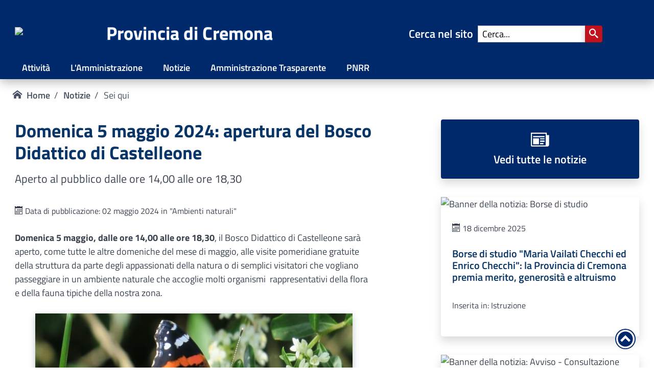

--- FILE ---
content_type: text/html
request_url: https://www.provincia.cremona.it/news.php?id=2741
body_size: 5551
content:
<!DOCTYPE html>
<html lang="it">
    <head>
        <meta charset="UTF-8">
        <title>Domenica 5 maggio 2024: apertura del Bosco Didattico di Castelleone - Provincia di Cremona</title>

        <meta name="robots" content="index, follow">
        <meta name="viewport" content="width=device-width, initial-scale=1.0, shrink-to-fit=no">
        <meta http-equiv="x-ua-compatible" content="ie=edge">
        <meta name="description" content="Sito Istituzionale della Provincia di Cremona">
        <meta name="author" content="Provincia di Cremona">
        <meta name="theme-color" content="#0e58a9">
        <link rel="shortcut icon" href="/assets/favicon/favicon.ico">
        <link rel="apple-touch-icon" sizes="180x180" href="/assets/favicon/apple-touch-icon.png">
        <link rel="icon" type="image/png" sizes="32x32" href="/assets/favicon/favicon-32x32.png">
        <link rel="icon" type="image/png" sizes="16x16" href="/assets/favicon/favicon-16x16.png">
        <link rel="manifest" href="/site.webmanifest">
        <link rel="stylesheet" href="/assets/dist/spectre.min.css" media="all">
        <link rel="stylesheet" href="/assets/icomoon/style.css" media="all">
        <link rel="preload" href="/assets/fonts/titillium-web-v14-latin-regular.woff2" as="font" type="font/woff2" crossorigin>
        <link rel="preload" href="/assets/fonts/titillium-web-v14-latin-700.woff2" as="font" type="font/woff2" crossorigin>
        <!-- Matomo locale + webanalytics italia -->
        <script>
        var _paq = window._paq = window._paq || [];
        /* tracker methods like "setCustomDimension" should be called before "trackPageView" */
        _paq.push(['trackPageView']);
        _paq.push(['enableLinkTracking']);
        (function() {
            var u="https://matomo.provincia.cremona.it/";
            _paq.push(['setTrackerUrl', u+'matomo.php']);
            _paq.push(['setSiteId', '2']);
            // codice aggiunto per secondo tracker
            var waiTrackerUrl = 'https://ingestion.webanalytics.italia.it/matomo.php';
            var waiWebsiteId ='gzqo8NL0LX' ;
            // Spedisco i dati al secondo tracker
            _paq.push(['addTracker', waiTrackerUrl, waiWebsiteId]);

            var d=document, g=d.createElement('script'), s=d.getElementsByTagName('script')[0];
            g.async=true; g.src=u+'matomo.js'; s.parentNode.insertBefore(g,s);
        })();
        </script>
        <!-- End Matomo Code -->
    </head>
    <body>
        <div class="d-hide"><a href="#contenuto">Vai al contenuto della pagina</a></div>
        <div class="testata" id="top">
            <header class="navbar container grid-xl" aria-label="Header" role="banner">
                <nav class="mobile-menu" aria-label="Menu navigazione barra per dispositivi mobile" role="navigation">
                    <ul class="mobile-menu__items">
                        <li><a href="/">Home</a></li>
                        <li><a href="/attivita.php" aria-label="Principali attivit&agrave; svolte">Attivit&agrave;</a></li>
                        <li><a href="/amministrazione/" aria-label="Pagine dell'amministrazione">L'Amministrazione</a></li>
                        <!-- <li><a href="/comunicati.php" aria-label="Leggi i comunicati stampa">Comunicati</a></li> -->
                        <li><a href="/news.php" aria-label="Leggi le notizie dagli uffici">Notizie</a></li>
                        <li><a href="/trasparente/" aria-label="Amministrazione trasparente">Amministrazione Trasparente</a></li>
                        <li><a href="/pnrr/?view=LivTre&amp;id=1184" aria-label="Vai ai progetti finanziati dal PNRR ">PNRR</a></li>
                        <li><a href="https://wwww.rup.cr.it">Rete Unitaria Provinciale</a></li>
                    </ul>
                </nav>
                <nav id="mobile-search" class="mobile-search" aria-label="Mobile Search" role="search">
                    <form action="https://duckduckgo.com/" class="">
                        <input type="hidden" name="sites" value="www.provincia.cremona.it">
                        <label for="cerca-mobile">Cerca nel sito&nbsp;</label><br>
                        <input class="form-input" type="text" name="q" id="cerca-mobile" size="20" placeholder="Cerca nel sito" aria-label="Cerca nel sito" title="Cerca nel sito" autocomplete="off">
                        <button class="btn btn-search input-group-btn btn-lg" type="submit" aria-label="Cerca" tab-index="0" aria-pressed="false" role="button"><span class="icon icon-search"></span></button>&nbsp;
                    </form>
                </nav>
                <section class="navbar-section">
                    <span class="testata-logo"><a href="https://www.provincia.cremona.it/" title="Torna alla Homepage"><img src="/img/loghi/provincia80x80.png" alt="Torna alla Homepage" height=80 width=80></a></span>
                    <h1 class="testata-titolo">Provincia di Cremona</h1>
                </section>
                <section class="navbar-section" aria-label="Normal screen search" role="search">
                    <form action="https://duckduckgo.com/" class="hide-md form-inline">
                        <input type="hidden" name="sites" value="www.provincia.cremona.it">
                        <div class="input-group">
                        <label class="cerca-label" for="cerca-barra">Cerca nel sito &nbsp;</label>
                            <input class="form-input" type="text" name="q" id="cerca-barra" placeholder="Cerca..." aria-label="Cerca nel sito" title="Cerca nel sito" autocomplete="off">
                            <button class="btn btn-search input-group-btn" type="submit" aria-label="Cerca" tab-index="0" role="button" aria-pressed="false"><span class="icon icon-search"></span></button>&nbsp;
                        </div>
                    </form>
                    &nbsp;<!-- <a href="https://rup.cr.it" class="hide-xl" title="Vai al sito della Rete Unitaria Provinciale di Cremona"><img src="/img/loghi/rup.png" width=112 height=80 alt="Vai al sito della Rete Unitaria Provinciale"></a> -->
                    <button class="btn btn-search input-group-btn show-md s-circle" type="button" id="show-search" aria-label="Visualizza ricerca" tab-index="0" role="button" aria-pressed="false"><span class="icon icon-search"></span></button>
                    <div id="hamburger" class="show-md">
                        <div id="one" class="hamburger-line"></div>
                        <div id="two" class="hamburger-line"></div>
                        <div id="three" class="hamburger-line"></div>
                    </div>
                </section>
            </header>
            <nav class="container grid-xl testata-barra" aria-label="Menu navigazione barra per schermi normali" role="navigation">
                <ul>
                    <li><a href="/attivita.php" aria-label="Principali attivit&agrave; svolte">Attivit&agrave;</a></li>
                    <li><a href="/amministrazione/" aria-label="Pagine dell'amministrazione">L'Amministrazione</a></li>
                    <!-- <li><a href="/comunicati.php" aria-label="Leggi i comunicati stampa">Comunicati</a></li> -->
                    <li><a href="/news.php" aria-label="Leggi le notizie dagli uffici">Notizie</a></li>
                    <li><a href="/trasparente/" aria-label="Vai alla sezione Amministrazione trasparente">Amministrazione Trasparente</a></li>
                    <li><a href="/pnrr/?view=LivTre&amp;id=1184" aria-label="Vai ai progetti finanziati dal PNRR ">PNRR</a></li>
                </ul>
            </nav>
        </div>
        <!-- Fine Header -->
        <nav aria-label="breadcrumb" class="container grid-xl">
            <ul class="breadcrumb">
                <li class="breadcrumb-item">
                    <a href="./"><span class="icon-home aria-hidden-true">&nbsp;</span>Home</a>
                </li>
                <li class="breadcrumb-item">
                    <a href="news.php">Notizie</a>
                </li>
                <li class="breadcrumb-item">
                    Sei qui
                </li>
            </ul>
        </nav>
        <main class="main-container columns" id="contenuto">
            <article class="page-content"><!-- Colonna di sinistra -->
            <h1>Domenica 5 maggio 2024: apertura del Bosco Didattico di Castelleone</h1>
                <h2 class="h4 text-dark">Aperto al pubblico dalle ore 14,00 alle ore 18,30</h2>
                <br>
                <p class="text-small"><i class="icon-calendar"></i> Data di pubblicazione: 02 maggio 2024 in "Ambienti naturali"</p>
<p><strong>Domenica 5 maggio, dalle ore 14,00 alle ore 18,30</strong>, il Bosco Didattico di Castelleone sarà aperto, come tutte le altre domeniche del mese di maggio, alle visite pomeridiane gratuite della struttura da parte degli appassionati della natura o di semplici visitatori che vogliano passeggiare in un ambiente naturale che accoglie molti organismi&nbsp; rappresentativi della flora e della fauna tipiche della nostra zona.</p><figure><img alt="Una farfalla Atalanta (Vanessa atalanta)" src="https://www.provincia.cremona.it/userfiles/image/Ambiente/vanessa.jpg" style="width: 800px; height: 526px;" /> <figcaption> <strong>Nella foto:</strong> una Atalanta (Vanessa atalanta), farfalla ancora abbastanza comune nei nostri ambienti </figcaption></figure><p>Chi lo desidera, potrà anche usufruire dell&rsquo;accompagnamento di personale provinciale presente sul posto o di naturalisti che si mettono volontariamente a disposizione per fornire informazioni che consentano di approfondire aspetti di maggior dettaglio.</p><p>Pur ricordando che nel bosco sono presenti percorsi appositamente predisposti, si consiglia l&#39;utilizzo di calzature adeguate ad una escursione in natura.</p><p>Per eventuali ulteriori info potete visitare i seguenti siti:</p><p>Per eventuali ulteriori informazioni, si possono visitare i seguenti siti:</p><ul><li><a href="http://boscodidattico.provincia.cremona.it/">http://boscodidattico.provincia.cremona.it/</a></li><li><a href="http://ecomuseo.provincia.cremona.it/">http://ecomuseo.provincia.cremona.it/</a></li></ul><p>Oppure contattare i numeri:</p><ul><li>0372 406449</li><li>0372 406640</li></ul><address>
                    <b>Per contattarci:</b>
<br>email:  <a href="mailto:ambnat@provincia.cremona.it" aria-label="Invia una email a ambnat@provincia.cremona.it">ambnat@provincia.cremona.it</a>
                </address>
            </article>
            <nav class="page-navigation">
                <article class="card card-blue">
                    <div class="card-body text-center">
                        <i class="icon h1 icon-newspaper"></i><br>
                        <a href="news.php">Vedi tutte le notizie</a>
                    </div>
                </article>
                <article class="card card-news">
                <img class="card-image img-responsive" src="img/banner/duomocr.webp" alt="Banner della notizia: Borse di studio "Maria Vailati Checchi ed Enrico Checchi": la Provincia di Cremona premia merito, generosità e altruismo">
                    <section class="card-body">
                    <p class="card-subtitle text-small"><span class="icon-calendar"></span>&nbsp;18 dicembre 2025</p>
                        <h2 class="card-title h5"><a href="news.php?id=2990" aria-label="Leggi la notizia: Borse di studio "Maria Vailati Checchi ed Enrico Checchi": la Provincia di Cremona premia merito, generosità e altruismo">Borse di studio "Maria Vailati Checchi ed Enrico Checchi": la Provincia di Cremona premia merito, generosità e altruismo</a></h2>
                    </section>
                    <p class="card-footer text-small">Inserita in: Istruzione</p>
                </article>
                <article class="card card-news">
                <img class="card-image img-responsive" src="img/banner/bandiera_italiana.webp" alt="Banner della notizia: Avviso - Consultazione pubblica della sezione 2.3 Sottosezione di programmazione_rischi corruttivi e trasparenza del Piano Integrato di Attività e Organizzazione (PIAO) 2026_2028 della Provincia di Cremona.">
                    <section class="card-body">
                    <p class="card-subtitle text-small"><span class="icon-calendar"></span>&nbsp;16 dicembre 2025</p>
                        <h2 class="card-title h5"><a href="news.php?id=2989" aria-label="Leggi la notizia: Avviso - Consultazione pubblica della sezione 2.3 Sottosezione di programmazione_rischi corruttivi e trasparenza del Piano Integrato di Attività e Organizzazione (PIAO) 2026_2028 della Provincia di Cremona.">Avviso - Consultazione pubblica della sezione 2.3 Sottosezione di programmazione_rischi corruttivi e trasparenza del Piano Integrato di Attività e Organizzazione (PIAO) 2026_2028 della Provincia di Cremona.</a></h2>
                    </section>
                    <p class="card-footer text-small">Inserita in: Altri contenuti - Corruzione</p>
                </article>
                <article class="card card-news">
                <img class="card-image img-responsive" src="img/banner/default.webp" alt="Banner della notizia: Chiusura degli uffici Provinciali nelle giornate del 2 e 5 gennaio 2026">
                    <section class="card-body">
                    <p class="card-subtitle text-small"><span class="icon-calendar"></span>&nbsp;15 dicembre 2025</p>
                        <h2 class="card-title h5"><a href="news.php?id=2960" aria-label="Leggi la notizia: Chiusura degli uffici Provinciali nelle giornate del 2 e 5 gennaio 2026">Chiusura degli uffici Provinciali nelle giornate del 2 e 5 gennaio 2026</a></h2>
                    </section>
                    <p class="card-footer text-small">Inserita in: U.R.P. </p>
                </article>
            </nav>
        </main>
<!-- Footer -->
        <a href="#top" title="Torna ad inizio pagina" class="back-to-top"> 
            <span class="icon-circle-up aria-hidden-true h1"></span>
        </a>
        <footer id="Footer">
            <section class="footer-body">
                <section class="navbar column col-12">
                    <section class="navbar-section">
                        <a href="https://www.provincia.cremona.it" class="testata-logo"><img src="/img/loghi/provinciaBn80x80.png" alt="Stemma in bianco e nero della Provincia di Cremona" width=80 height=80></a>
                        &nbsp;&nbsp;&nbsp;&nbsp;&nbsp;<span class="footer-title">Provincia di Cremona</span>
                    </section>
                    <section class="navbar-section">
                        &nbsp;
                        <!-- <a href="#top" title="Torna ad inizio pagina"><span class="icon-circle-up aria-hidden-true h1"></span></a> -->
                    </section>
                </section>
                <div class="column col-12">
                    <hr>
                </div>
                <address class="footer-info">
                    <h2><i class="icon-address-book"></i>&nbsp;Contatti</h2>
                    <a href="/amministrazione/contatti.php">Recapiti ed orari di apertura degli uffici</a>
                    <br>&nbsp;
                    <h2>Provincia di Cremona</h2>
                    C.so Vittorio Emanuele II, 17 - 26100 Cremona
                    <br />Centralino <a href="tel:+39 0372 4061">+39 0372 4061</a>
                    <br />Casella PEC: <a href="mailto:protocollo@provincia.cr.it">protocollo@provincia.cr.it</a><br />
                    C.F. 80002130195
                    <hr class="show-md" />
                </address>
                <section class="footer-info">
                    <h2>Pagamenti Elettronici:</h2>
                        <a href="https://www.provincia.cremona.it/interni/?view=Pagina&id=6413" title="pagoPA - pagamenti elettronici">
                            <img class="img-responsive" src="/img/loghi/pagopa-logo-white.png" alt="Logo di pagoPA" height=150 width=218>
                        </a>
                </section>
                <section class="footer-info">
                    <h2>Siti tematici:</h2>
                    <p><a href="https://www.provincia.cremona.it/atlantestatistico/">Atlante Statistico</a><br />
                    <a href="https://www.rup.cr.it">Rete Unitaria Provinciale - R.U.P.</a><br />
                    <a href="https://www.atlanteambientale.it">Atlante Ambientale</a><br />
                    <a href="https://ecomuseo.provincia.cremona.it">Il territorio come ecomuseo</a><br />
                    <a href="https://bibliotecadigitale.provincia.cremona.it/">Biblioteca digitale</a><br />
                    <a href="https://opac.provincia.brescia.it/library/home-RBC/">Centro Servizi Bibliotecari</a><br />
                    <a href="https://www.dopolaterzamedia.provincia.cremona.it">Dopo la terza media</a><br />
                    <a href="https://boscodidattico.provincia.cremona.it">Bosco Didattico</a><br />
                </section>
                <section class="footer-end">
                    <hr>
                    <p>
                        <a href="https://www.provincia.cremona.it/rssfeed.php"><span class="icon-rss2"></span>&nbsp;Feed RSS</a>&nbsp;&nbsp;&nbsp;
                        <a href="https://form.agid.gov.it/view/f74683e0-9391-11f0-8b59-1535c0bced56">Dichiarazione di Accessibilità</a>&nbsp;&nbsp;&nbsp;
                        <a href="https://www.provincia.cremona.it/urp/?view=Pagina&amp;id=7015">Meccanismo di feedback</a>&nbsp;&nbsp;&nbsp;
                        <a href="https://www.provincia.cremona.it/urp/?view=Pagina&amp;id=4957">Privacy</a>&nbsp;&nbsp;&nbsp;
                        <a href="https://www.provincia.cremona.it/urp/?view=Pagina&amp;id=4925">Note legali</a>&nbsp;&nbsp;&nbsp;
                        <!-- <a href="#">Servizi di egovernment di futura attivazione</a></p> -->
                    </p>
                </section>
            </section>
        </footer>
    </body>
    <script>
        // Mostra il menu per il mobile
        document.getElementById("hamburger").addEventListener("click", function(){
            this.classList.toggle("active");
            document.querySelector(".mobile-menu").classList.toggle("active");
        });

        // Mostra la ricerca per il mobile
         document.getElementById("show-search").addEventListener("click", function(){ 
             document.getElementById("mobile-search").classList.toggle("active"); 
             let x = document.getElementById("cerca-mobile");
             x.style.visibility = "visible";
             x.focus();
         }); 

         // Nasconde la ricerca mobile quando il campo input perde il focus
         document.getElementById("cerca-mobile").addEventListener("blur", function(){ 
             document.querySelector(".mobile-search").classList.toggle("active"); 
         }); 
    </script>
</html>


--- FILE ---
content_type: text/css
request_url: https://www.provincia.cremona.it/assets/dist/spectre.min.css
body_size: 61425
content:
@charset "UTF-8";ul{list-style:disc}ul ul{list-style-type:circle}ol{list-style:decimal}ol ol{list-style-type:lower-alpha}/*! Spectre.css v0.5.9 | MIT License | github.com/picturepan2/spectre */html{font-family:sans-serif;-webkit-text-size-adjust:100%;-ms-text-size-adjust:100%}body{margin:0}article,aside,footer,header,nav,section{display:block}h1{font-size:2em;margin:.67em 0}figcaption,figure,main{display:block}hr{box-sizing:content-box;height:0;overflow:visible}a{background-color:transparent;-webkit-text-decoration-skip:objects}a:active,a:hover{outline-width:0}address{font-style:normal}b,strong{font-weight:inherit}b,strong{font-weight:bolder}code,kbd,pre,samp{font-family:"SF Mono","Segoe UI Mono","Roboto Mono",Menlo,Courier,monospace;font-size:1em}dfn{font-style:italic}small{font-size:80%;font-weight:400}sub,sup{font-size:75%;line-height:0;position:relative;vertical-align:baseline}sub{bottom:-.25em}sup{top:-.5em}audio,video{display:inline-block}audio:not([controls]){display:none;height:0}img{border-style:none}svg:not(:root){overflow:hidden}button,input,optgroup,select,textarea{font-family:inherit;font-size:inherit;margin:0}button,input{overflow:visible}button,select{text-transform:none}[type=reset],[type=submit],button,html [type=button]{-webkit-appearance:button}[type=button]::-moz-focus-inner,[type=reset]::-moz-focus-inner,[type=submit]::-moz-focus-inner,button::-moz-focus-inner{border-style:none;padding:0}fieldset{border:0;margin:0;padding:0}legend{box-sizing:border-box;color:inherit;display:table;max-width:100%;padding:0;white-space:normal}progress{display:inline-block;vertical-align:baseline}textarea{overflow:auto}[type=checkbox],[type=radio]{box-sizing:border-box;padding:0}[type=number]::-webkit-inner-spin-button,[type=number]::-webkit-outer-spin-button{height:auto}[type=search]{-webkit-appearance:textfield;outline-offset:-2px}[type=search]::-webkit-search-cancel-button,[type=search]::-webkit-search-decoration{-webkit-appearance:none}::-webkit-file-upload-button{-webkit-appearance:button;font:inherit}details,menu{display:block}summary{display:list-item;outline:0}canvas{display:inline-block}template{display:none}[hidden]{display:none}*,::after,::before{box-sizing:inherit}html{box-sizing:border-box;font-size:18px;-webkit-tap-highlight-color:transparent}body{background:#fff;color:#3b4351;font-family:"Titillium Web",-apple-system,system-ui,BlinkMacSystemFont,"Segoe UI",Roboto,"Helvetica Neue",sans-serif;font-size:1rem;overflow-x:hidden;text-rendering:optimizeLegibility}a{color:#00296b;outline:0;text-decoration:none}a:focus{box-shadow:0 0 0 .1rem rgba(12,78,150,.2)}a.active,a:active,a:focus,a:hover{color:#001538;text-decoration:underline}a:visited{color:#00296b}.card-title-hero,.link-menu ul li h3,h1,h2,h3,h4,h5,h6{color:inherit;font-weight:500;line-height:1.2;margin-bottom:.5em;margin-top:0}.card-blue a,.card-blue a:hover,.card-blue a:visited,.h1,.h2,.h3,.h4,.h5,.h6,.link-menu ul li footer h3,.mobile-menu .mobile-menu__items li,.testata .cerca-label,.testata-barra ul li,.testata-titolo,footer .card-title-hero,footer .footer-title,footer .link-menu ul li h3,footer h2,footer h3,footer h4,footer h5{font-weight:500}.h1,.testata-titolo,h1{font-size:2rem}.card-title-hero,.h2,.mobile-menu .mobile-menu__items li,footer .footer-title,h2{font-size:1.6rem}.h3,h3{font-size:1.4rem}.card-blue a,.card-blue a:hover,.card-blue a:visited,.h4,.link-menu ul li h3,.testata .cerca-label,h4{font-size:1.2rem}.h5,.link-menu ul li footer h3,.testata-barra ul li,footer .card-title-hero,footer .link-menu ul li h3,footer h2,footer h3,footer h4,footer h5,h5{font-size:1rem}.h6,h6{font-size:.8rem}p{margin:0 0 1.5rem}a,ins,u{text-decoration-skip:ink edges}abbr[title]{border-bottom:.05rem dotted;cursor:help;text-decoration:none}kbd{background:#303742;border-radius:.2rem;color:#fff;font-size:.88rem;padding:.1rem .2rem}mark{background:#ffe9b3;border-bottom:.05rem solid #ffd367;border-radius:.2rem;color:#3b4351;padding:.05rem .1rem 0}blockquote{border-left:.1rem solid #dadee4;margin-left:0;padding:.4rem .8rem}blockquote p:last-child{margin-bottom:0}ol,ul{margin:.8rem 0 .8rem .8rem;padding:0}ol ol,ol ul,ul ol,ul ul{margin:.8rem 0 .8rem .8rem}ol li,ul li{margin-top:.4rem}ul{list-style:disc}ul ul{list-style-type:circle}ol{list-style:decimal}ol ol{list-style-type:lower-alpha}dl dt{font-weight:700}dl dd{margin:.4rem 0 .8rem 0}.table{border-collapse:collapse;border-spacing:0;text-align:left;width:100%}.table.table-striped tbody tr:nth-of-type(odd){background:#f7f8f9}.table tbody tr.active,.table.table-striped tbody tr.active{background:#eef0f3}.table.table-hover tbody tr:hover,table.table tbody tr:hover{background:#eef0f3}.table.table-scroll{display:block;overflow-x:auto;padding-bottom:.75rem;white-space:nowrap}.table td,.table th{border-bottom:.05rem solid #dadee4;padding:.6rem .4rem}.table th{border-bottom-width:.1rem}.btn{-webkit-appearance:none;-moz-appearance:none;appearance:none;background:#fff;border:.05rem solid #0c4e96;border-radius:.2rem;color:#0c4e96;cursor:pointer;display:inline-block;font-size:1rem;outline:0;padding:.1rem .4rem;text-align:center;text-decoration:none;transition:background .2s,border .2s,box-shadow .2s,color .2s;-webkit-user-select:none;-ms-user-select:none;user-select:none;vertical-align:middle;white-space:nowrap}.btn:focus{box-shadow:0 0 0 .1rem rgba(12,78,150,.2)}.btn:focus,.btn:hover{background:#6eaef3;border-color:#0b4788;text-decoration:none}.btn.active,.btn:active{background:#0b4788;border-color:#093a70;color:#fff;text-decoration:none}.btn.active.loading::after,.btn:active.loading::after{border-bottom-color:#fff;border-left-color:#fff}.btn.disabled,.btn:disabled,.btn[disabled]{cursor:default;opacity:.5;pointer-events:none}.btn.btn-primary{background:#0c4e96;border-color:#0b4788;color:#fff}.btn.btn-primary:focus,.btn.btn-primary:hover{background:#0a427e;border-color:#093a70;color:#fff}.btn.btn-primary.active,.btn.btn-primary:active{background:#093d75;border-color:#083567;color:#fff}.btn.btn-primary.loading::after{border-bottom-color:#fff;border-left-color:#fff}.btn.btn-success{background:green;border-color:#007100;color:#fff}.btn.btn-success:focus{box-shadow:0 0 0 .1rem rgba(0,128,0,.2)}.btn.btn-success:focus,.btn.btn-success:hover{background:#007600;border-color:#006700;color:#fff}.btn.btn-success.active,.btn.btn-success:active{background:#005c00;border-color:#004d00;color:#fff}.btn.btn-success.loading::after{border-bottom-color:#fff;border-left-color:#fff}.btn.btn-error{background:#c1121f;border-color:#b3111d;color:#fff}.btn.btn-error:focus{box-shadow:0 0 0 .1rem rgba(193,18,31,.2)}.btn.btn-error:focus,.btn.btn-error:hover{background:#b8111e;border-color:#aa101b;color:#fff}.btn.btn-error.active,.btn.btn-error:active{background:#a00f1a;border-color:#920e18;color:#fff}.btn.btn-error.loading::after{border-bottom-color:#fff;border-left-color:#fff}.btn.btn-link{background:0 0;border-color:transparent;color:#00296b}.btn.btn-link.active,.btn.btn-link:active,.btn.btn-link:focus,.btn.btn-link:hover{color:#001538}.btn.btn-sm{font-size:.88rem;height:1.4rem}.btn.btn-lg{font-size:1.1rem;height:2rem;padding:.2rem .6rem}.btn.btn-block{display:block;width:100%}.btn.btn-action{padding-left:0;padding-right:0;width:1.8rem}.btn.btn-action.btn-sm{width:1.4rem}.btn.btn-action.btn-lg{width:2rem}.btn.btn-clear{background:0 0;border:0;color:currentColor;height:1rem;line-height:.8rem;margin-left:.2rem;margin-right:-2px;opacity:1;padding:.1rem;text-decoration:none;width:1rem}.btn.btn-clear:focus,.btn.btn-clear:hover{background:rgba(247,248,249,.5);opacity:.95}.btn.btn-clear::before{content:"\2715"}.btn-group{display:inline-flex;display:-ms-inline-flexbox;-ms-flex-wrap:wrap;flex-wrap:wrap}.btn-group .btn{-ms-flex:1 0 auto;flex:1 0 auto}.btn-group .btn:first-child:not(:last-child){border-bottom-right-radius:0;border-top-right-radius:0}.btn-group .btn:not(:first-child):not(:last-child){border-radius:0;margin-left:-.05rem}.btn-group .btn:last-child:not(:first-child){border-bottom-left-radius:0;border-top-left-radius:0;margin-left:-.05rem}.btn-group .btn.active,.btn-group .btn:active,.btn-group .btn:focus,.btn-group .btn:hover{z-index:1}.btn-group.btn-group-block{display:flex;display:-ms-flexbox}.btn-group.btn-group-block .btn{-ms-flex:1 0 0;flex:1 0 0}.form-group:not(:last-child){margin-bottom:.8rem}fieldset{margin-bottom:1.2rem}legend{font-size:1.1rem;font-weight:500;margin-bottom:1.2rem}.form-label{display:block;line-height:1.5rem;padding:.15rem 0}.form-label.label-sm{font-size:.88rem}.form-label.label-lg{font-size:1.1rem;padding:.25rem 0}.form-input{-webkit-appearance:none;-moz-appearance:none;appearance:none;background:#fff;background-image:none;border:.05rem solid #bcc3ce;border-radius:.2rem;color:#3b4351;display:block;font-size:1rem;height:1.8rem;line-height:1.5rem;max-width:100%;outline:0;padding:.1rem .4rem;position:relative;transition:background .2s,border .2s,box-shadow .2s,color .2s;width:100%}.form-input:focus{border-color:#0c4e96;box-shadow:0 0 0 .1rem rgba(12,78,150,.2)}.form-input:-ms-input-placeholder{color:#9fa9b9}.form-input::-ms-input-placeholder{color:#9fa9b9}.form-input::placeholder{color:#9fa9b9}.form-input.input-sm{font-size:.88rem;height:1.4rem}.form-input.input-lg{font-size:1.1rem;height:2rem;padding:.2rem .6rem}.form-input.input-inline{display:inline-block;vertical-align:middle;width:auto}.form-input[type=file]{height:auto}textarea.form-input,textarea.form-input.input-lg,textarea.form-input.input-sm{height:auto}.form-input-hint{color:#9fa9b9;font-size:.88rem;margin-top:.2rem}.has-success .form-input-hint,.is-success+.form-input-hint{color:green}.has-error .form-input-hint,.is-error+.form-input-hint{color:#c1121f}.form-select{-webkit-appearance:none;-moz-appearance:none;appearance:none;background:#fff;border:.05rem solid #bcc3ce;border-radius:.2rem;color:inherit;font-size:1rem;height:1.8rem;line-height:1.5rem;outline:0;padding:.1rem .4rem;vertical-align:middle;width:100%}.form-select:focus{border-color:#0c4e96;box-shadow:0 0 0 .1rem rgba(12,78,150,.2)}.form-select::-ms-expand{display:none}.form-select.select-sm{font-size:.88rem;height:1.4rem}.form-select.select-lg{font-size:1.1rem;height:2rem;padding:.2rem 1.4rem .2rem .6rem}.form-select[multiple],.form-select[size]{height:auto;padding:.1rem .4rem}.form-select[multiple] option,.form-select[size] option{padding:.1rem .2rem}.form-select:not([multiple]):not([size]){background:#fff url("data:image/svg+xml;charset=utf8,%3Csvg%20xmlns='http://www.w3.org/2000/svg'%20viewBox='0%200%204%205'%3E%3Cpath%20fill='%23667189'%20d='M2%200L0%202h4zm0%205L0%203h4z'/%3E%3C/svg%3E") no-repeat right .35rem center/.4rem .5rem;padding-right:1.2rem}.has-icon-left,.has-icon-right{position:relative}.has-icon-left .form-icon,.has-icon-right .form-icon{height:.8rem;margin:0 .1rem;position:absolute;top:50%;transform:translateY(-50%);width:.8rem;z-index:2}.has-icon-left .form-icon{left:.05rem}.has-icon-left .form-input{padding-left:1rem}.has-icon-right .form-icon{right:.05rem}.has-icon-right .form-input{padding-right:1rem}.form-checkbox,.form-radio,.form-switch{display:block;line-height:1.5rem;margin:.2rem 0;min-height:1.4rem;position:relative}.form-checkbox input,.form-radio input,.form-switch input{clip:rect(0,0,0,0);height:1px;margin:-1px;overflow:hidden;position:absolute;width:1px}.form-checkbox input:focus+.form-icon,.form-radio input:focus+.form-icon,.form-switch input:focus+.form-icon{border-color:#0c4e96;box-shadow:0 0 0 .1rem rgba(12,78,150,.2)}.form-checkbox input:checked+.form-icon,.form-radio input:checked+.form-icon,.form-switch input:checked+.form-icon{background:#0c4e96;border-color:#0c4e96}.form-checkbox .form-icon,.form-radio .form-icon,.form-switch .form-icon{border:.05rem solid #bcc3ce;cursor:pointer;display:inline-block;position:absolute;transition:background .2s,border .2s,box-shadow .2s,color .2s}.form-checkbox.input-sm,.form-radio.input-sm,.form-switch.input-sm{font-size:.88rem;margin:0}.form-checkbox.input-lg,.form-radio.input-lg,.form-switch.input-lg{font-size:1.1rem;margin:.3rem 0}.form-checkbox .form-icon,.form-radio .form-icon{background:#fff;height:.8rem;left:0;top:.3rem;width:.8rem}.form-checkbox input:active+.form-icon,.form-radio input:active+.form-icon{background:#eef0f3}.form-checkbox .form-icon{border-radius:.2rem}.form-checkbox input:checked+.form-icon::before{background-clip:padding-box;border:.1rem solid #fff;border-left-width:0;border-top-width:0;content:"";height:9px;left:50%;margin-left:-3px;margin-top:-6px;position:absolute;top:50%;transform:rotate(45deg);width:6px}.form-checkbox input:indeterminate+.form-icon{background:#0c4e96;border-color:#0c4e96}.form-checkbox input:indeterminate+.form-icon::before{background:#fff;content:"";height:2px;left:50%;margin-left:-5px;margin-top:-1px;position:absolute;top:50%;width:10px}.form-radio .form-icon{border-radius:50%}.form-radio input:checked+.form-icon::before{background:#fff;border-radius:50%;content:"";height:6px;left:50%;position:absolute;top:50%;transform:translate(-50%,-50%);width:6px}.form-switch{padding-left:2rem}.form-switch .form-icon{background:#9fa9b9;background-clip:padding-box;border-radius:.45rem;height:.9rem;left:0;top:.25rem;width:1.6rem}.form-switch .form-icon::before{background:#fff;border-radius:50%;content:"";display:block;height:.8rem;left:0;position:absolute;top:0;transition:background .2s,border .2s,box-shadow .2s,color .2s,left .2s;width:.8rem}.form-switch input:checked+.form-icon::before{left:14px}.form-switch input:active+.form-icon::before{background:#f7f8f9}.input-group{display:flex;display:-ms-flexbox}.input-group .input-group-addon{background:#f7f8f9;border:.05rem solid #bcc3ce;border-radius:.2rem;line-height:1.5rem;padding:.1rem .4rem;white-space:nowrap}.input-group .input-group-addon.addon-sm{font-size:.88rem}.input-group .input-group-addon.addon-lg{font-size:1.1rem;padding:.2rem .6rem}.input-group .form-input,.input-group .form-select{-ms-flex:1 1 auto;flex:1 1 auto;width:1%}.input-group .input-group-btn{z-index:1}.input-group .form-input:first-child:not(:last-child),.input-group .form-select:first-child:not(:last-child),.input-group .input-group-addon:first-child:not(:last-child),.input-group .input-group-btn:first-child:not(:last-child){border-bottom-right-radius:0;border-top-right-radius:0}.input-group .form-input:not(:first-child):not(:last-child),.input-group .form-select:not(:first-child):not(:last-child),.input-group .input-group-addon:not(:first-child):not(:last-child),.input-group .input-group-btn:not(:first-child):not(:last-child){border-radius:0;margin-left:-.05rem}.input-group .form-input:last-child:not(:first-child),.input-group .form-select:last-child:not(:first-child),.input-group .input-group-addon:last-child:not(:first-child),.input-group .input-group-btn:last-child:not(:first-child){border-bottom-left-radius:0;border-top-left-radius:0;margin-left:-.05rem}.input-group .form-input:focus,.input-group .form-select:focus,.input-group .input-group-addon:focus,.input-group .input-group-btn:focus{z-index:2}.input-group .form-select{width:auto}.input-group.input-inline{display:inline-flex;display:-ms-inline-flexbox}.form-input.is-success,.form-select.is-success,.has-success .form-input,.has-success .form-select{background:#8fff8f;border-color:green}.form-input.is-success:focus,.form-select.is-success:focus,.has-success .form-input:focus,.has-success .form-select:focus{box-shadow:0 0 0 .1rem rgba(0,128,0,.2)}.form-input.is-error,.form-select.is-error,.has-error .form-input,.has-error .form-select{background:#fde5e7;border-color:#c1121f}.form-input.is-error:focus,.form-select.is-error:focus,.has-error .form-input:focus,.has-error .form-select:focus{box-shadow:0 0 0 .1rem rgba(193,18,31,.2)}.form-checkbox.is-error .form-icon,.form-radio.is-error .form-icon,.form-switch.is-error .form-icon,.has-error .form-checkbox .form-icon,.has-error .form-radio .form-icon,.has-error .form-switch .form-icon{border-color:#c1121f}.form-checkbox.is-error input:checked+.form-icon,.form-radio.is-error input:checked+.form-icon,.form-switch.is-error input:checked+.form-icon,.has-error .form-checkbox input:checked+.form-icon,.has-error .form-radio input:checked+.form-icon,.has-error .form-switch input:checked+.form-icon{background:#c1121f;border-color:#c1121f}.form-checkbox.is-error input:focus+.form-icon,.form-radio.is-error input:focus+.form-icon,.form-switch.is-error input:focus+.form-icon,.has-error .form-checkbox input:focus+.form-icon,.has-error .form-radio input:focus+.form-icon,.has-error .form-switch input:focus+.form-icon{border-color:#c1121f;box-shadow:0 0 0 .1rem rgba(193,18,31,.2)}.form-checkbox.is-error input:indeterminate+.form-icon,.has-error .form-checkbox input:indeterminate+.form-icon{background:#c1121f;border-color:#c1121f}.form-input:not(:-ms-input-placeholder):invalid{border-color:#c1121f}.form-input:not(:placeholder-shown):invalid{border-color:#c1121f}.form-input:not(:-ms-input-placeholder):invalid:focus{background:#fde5e7;box-shadow:0 0 0 .1rem rgba(193,18,31,.2)}.form-input:not(:placeholder-shown):invalid:focus{background:#fde5e7;box-shadow:0 0 0 .1rem rgba(193,18,31,.2)}.form-input:not(:-ms-input-placeholder):invalid+.form-input-hint{color:#c1121f}.form-input:not(:placeholder-shown):invalid+.form-input-hint{color:#c1121f}.form-input.disabled,.form-input:disabled,.form-select.disabled,.form-select:disabled{background-color:#eef0f3;cursor:not-allowed;opacity:.5}.form-input[readonly]{background-color:#f7f8f9}input.disabled+.form-icon,input:disabled+.form-icon{background:#eef0f3;cursor:not-allowed;opacity:.5}.form-switch input.disabled+.form-icon::before,.form-switch input:disabled+.form-icon::before{background:#fff}.form-horizontal{padding:.8rem 0}.form-horizontal .form-group{display:flex;display:-ms-flexbox;-ms-flex-wrap:wrap;flex-wrap:wrap}.form-inline{display:inline-block}.label{background:#eef0f3;border-radius:.2rem;color:#455060;display:inline-block;padding:.1rem .2rem}.label.label-rounded{border-radius:5rem;padding-left:.4rem;padding-right:.4rem}.label.label-primary{background:#0c4e96;color:#fff}.label.label-secondary{background:#6eaef3;color:#0c4e96}.label.label-success{background:green;color:#fff}.label.label-warning{background:#d43900;color:#fff}.label.label-error{background:#c1121f;color:#fff}.img-responsive,article img{display:block;height:auto;max-width:100%}.img-fit-cover{object-fit:cover}.img-fit-contain{object-fit:contain}.video-responsive{display:block;overflow:hidden;padding:0;position:relative;width:100%}.video-responsive::before{content:"";display:block;padding-bottom:56.25%}.video-responsive embed,.video-responsive iframe,.video-responsive object{border:0;bottom:0;height:100%;left:0;position:absolute;right:0;top:0;width:100%}video.video-responsive{height:auto;max-width:100%}video.video-responsive::before{content:none}.video-responsive-4-3::before{padding-bottom:75%}.video-responsive-1-1::before{padding-bottom:100%}.figure{margin:0 0 .8rem 0}.figure .figure-caption{color:#455060;margin-top:.8rem}.container,.main-container,.title-container,footer .footer-body{margin-left:auto;margin-right:auto;padding-left:.8rem;padding-right:.8rem;width:100%}.container.grid-xl,.main-container,.title-container,footer .footer-body{max-width:1308.8px}.container.grid-lg,.grid-lg.main-container,.grid-lg.title-container,footer .grid-lg.footer-body{max-width:988.8px}.container.grid-md,.grid-md.main-container,.grid-md.title-container,footer .grid-md.footer-body{max-width:868.8px}.container.grid-sm,.grid-sm.main-container,.grid-sm.title-container,footer .grid-sm.footer-body{max-width:628.8px}.container.grid-xs,.grid-xs.main-container,.grid-xs.title-container,footer .grid-xs.footer-body{max-width:508.8px}.show-lg,.show-md,.show-sm,.show-xl,.show-xs{display:none!important}.cols,.columns,.testata-barra,footer .footer-body{display:flex;display:-ms-flexbox;-ms-flex-wrap:wrap;flex-wrap:wrap;margin-left:-.8rem;margin-right:-.8rem}.col-gapless.testata-barra,.cols.col-gapless,.columns.col-gapless,footer .col-gapless.footer-body{margin-left:0;margin-right:0}.col-gapless.testata-barra>.colonna-50-lg,.col-gapless.testata-barra>.colonna-50-md,.col-gapless.testata-barra>.colonna-66-md,.col-gapless.testata-barra>.colonna-notizie,.col-gapless.testata-barra>.column,.col-gapless.testata-barra>.hc-img,.col-gapless.testata-barra>.hc-text,.col-gapless.testata-barra>.org-content,.col-gapless.testata-barra>.org-navigation,.col-gapless.testata-barra>.page-content,.col-gapless.testata-barra>.page-navigation,.col-gapless.testata-barra>.testata,.col-gapless.testata-barra>ul,.cols.col-gapless>.colonna-50-lg,.cols.col-gapless>.colonna-50-md,.cols.col-gapless>.colonna-66-md,.cols.col-gapless>.colonna-notizie,.cols.col-gapless>.column,.cols.col-gapless>.hc-img,.cols.col-gapless>.hc-text,.cols.col-gapless>.org-content,.cols.col-gapless>.org-navigation,.cols.col-gapless>.page-content,.cols.col-gapless>.page-navigation,.cols.col-gapless>.testata,.columns.col-gapless>.colonna-50-lg,.columns.col-gapless>.colonna-50-md,.columns.col-gapless>.colonna-66-md,.columns.col-gapless>.colonna-notizie,.columns.col-gapless>.column,.columns.col-gapless>.hc-img,.columns.col-gapless>.hc-text,.columns.col-gapless>.org-content,.columns.col-gapless>.org-navigation,.columns.col-gapless>.page-content,.columns.col-gapless>.page-navigation,.columns.col-gapless>.testata,.testata-barra .cols.col-gapless>ul,.testata-barra .columns.col-gapless>ul,.testata-barra footer .col-gapless.footer-body>ul,footer .col-gapless.footer-body>.colonna-50-lg,footer .col-gapless.footer-body>.colonna-50-md,footer .col-gapless.footer-body>.colonna-66-md,footer .col-gapless.footer-body>.colonna-notizie,footer .col-gapless.footer-body>.column,footer .col-gapless.footer-body>.footer-end,footer .col-gapless.footer-body>.footer-info,footer .col-gapless.footer-body>.footer-info-tableau,footer .col-gapless.footer-body>.hc-img,footer .col-gapless.footer-body>.hc-text,footer .col-gapless.footer-body>.org-content,footer .col-gapless.footer-body>.org-navigation,footer .col-gapless.footer-body>.page-content,footer .col-gapless.footer-body>.page-navigation,footer .col-gapless.footer-body>.testata,footer .col-gapless.testata-barra>.footer-end,footer .col-gapless.testata-barra>.footer-info,footer .col-gapless.testata-barra>.footer-info-tableau,footer .cols.col-gapless>.footer-end,footer .cols.col-gapless>.footer-info,footer .cols.col-gapless>.footer-info-tableau,footer .columns.col-gapless>.footer-end,footer .columns.col-gapless>.footer-info,footer .columns.col-gapless>.footer-info-tableau,footer .testata-barra .col-gapless.footer-body>ul{padding-left:0;padding-right:0}.col-oneline.testata-barra,.cols.col-oneline,.columns.col-oneline,footer .col-oneline.footer-body{-ms-flex-wrap:nowrap;flex-wrap:nowrap;overflow-x:auto}.colonna-50-lg,.colonna-50-md,.colonna-66-md,.colonna-notizie,.column,.hc-img,.hc-text,.org-content,.org-navigation,.page-content,.page-navigation,.testata,.testata-barra ul,[class~=col-],footer .footer-end,footer .footer-info,footer .footer-info-tableau{-ms-flex:1;flex:1;max-width:100%;padding-left:.8rem;padding-right:.8rem}.col-1.colonna-50-lg,.col-1.colonna-50-md,.col-1.colonna-66-md,.col-1.colonna-notizie,.col-1.hc-img,.col-1.hc-text,.col-1.org-content,.col-1.org-navigation,.col-1.page-content,.col-1.page-navigation,.col-1.testata,.col-10.colonna-50-lg,.col-10.colonna-50-md,.col-10.colonna-66-md,.col-10.colonna-notizie,.col-10.hc-img,.col-10.hc-text,.col-10.org-content,.col-10.org-navigation,.col-10.page-content,.col-10.page-navigation,.col-10.testata,.col-11.colonna-50-lg,.col-11.colonna-50-md,.col-11.colonna-66-md,.col-11.colonna-notizie,.col-11.hc-img,.col-11.hc-text,.col-11.org-content,.col-11.org-navigation,.col-11.page-content,.col-11.page-navigation,.col-11.testata,.col-12.colonna-50-lg,.col-12.colonna-50-md,.col-12.colonna-66-md,.col-12.colonna-notizie,.col-12.hc-img,.col-12.hc-text,.col-12.org-content,.col-12.org-navigation,.col-12.page-content,.col-12.page-navigation,.col-2.colonna-50-lg,.col-2.colonna-50-md,.col-2.colonna-66-md,.col-2.colonna-notizie,.col-2.hc-img,.col-2.hc-text,.col-2.org-content,.col-2.org-navigation,.col-2.page-content,.col-2.page-navigation,.col-2.testata,.col-3.colonna-50-lg,.col-3.colonna-50-md,.col-3.colonna-66-md,.col-3.colonna-notizie,.col-3.hc-img,.col-3.hc-text,.col-3.org-content,.col-3.page-content,.col-3.page-navigation,.col-3.testata,.col-4.colonna-50-lg,.col-4.colonna-50-md,.col-4.colonna-66-md,.col-4.hc-text,.col-4.org-content,.col-4.org-navigation,.col-4.page-content,.col-4.testata,.col-5.colonna-50-lg,.col-5.colonna-50-md,.col-5.colonna-66-md,.col-5.colonna-notizie,.col-5.hc-img,.col-5.hc-text,.col-5.org-content,.col-5.org-navigation,.col-5.page-content,.col-5.page-navigation,.col-5.testata,.col-6.colonna-66-md,.col-6.colonna-notizie,.col-6.hc-img,.col-6.hc-text,.col-6.org-content,.col-6.org-navigation,.col-6.page-content,.col-6.page-navigation,.col-6.testata,.col-7.colonna-50-lg,.col-7.colonna-50-md,.col-7.colonna-66-md,.col-7.colonna-notizie,.col-7.hc-img,.col-7.hc-text,.col-7.org-content,.col-7.org-navigation,.col-7.page-navigation,.col-7.testata,.col-8.colonna-50-lg,.col-8.colonna-50-md,.col-8.colonna-notizie,.col-8.hc-img,.col-8.org-content,.col-8.org-navigation,.col-8.page-content,.col-8.page-navigation,.col-8.testata,.col-9.colonna-50-lg,.col-9.colonna-50-md,.col-9.colonna-66-md,.col-9.colonna-notizie,.col-9.hc-img,.col-9.hc-text,.col-9.org-navigation,.col-9.page-content,.col-9.page-navigation,.col-9.testata,.col-auto.colonna-50-lg,.col-auto.colonna-50-md,.col-auto.colonna-66-md,.col-auto.colonna-notizie,.col-auto.hc-img,.col-auto.hc-text,.col-auto.org-content,.col-auto.org-navigation,.col-auto.page-content,.col-auto.page-navigation,.col-auto.testata,.colonna-50-lg,.colonna-50-lg[class~=col-],.colonna-50-md,.colonna-50-md[class~=col-],.colonna-66-md,.colonna-66-md[class~=col-],.colonna-notizie,.colonna-notizie[class~=col-],.column.col-1,.column.col-10,.column.col-11,.column.col-12,.column.col-2,.column.col-3,.column.col-4,.column.col-5,.column.col-6,.column.col-7,.column.col-8,.column.col-9,.column.col-auto,.hc-img,.hc-img[class~=col-],.hc-text,.hc-text[class~=col-],.org-content,.org-content[class~=col-],.org-navigation,.org-navigation[class~=col-],.page-content,.page-content[class~=col-],.page-navigation,.page-navigation[class~=col-],.testata,.testata-barra ul,.testata-barra ul.col-1,.testata-barra ul.col-10,.testata-barra ul.col-11,.testata-barra ul.col-2,.testata-barra ul.col-3,.testata-barra ul.col-4,.testata-barra ul.col-5,.testata-barra ul.col-6,.testata-barra ul.col-7,.testata-barra ul.col-8,.testata-barra ul.col-9,.testata-barra ul.col-auto,.testata-barra ul.colonna-50-lg,.testata-barra ul.colonna-50-md,.testata-barra ul.colonna-66-md,.testata-barra ul.colonna-notizie,.testata-barra ul.hc-img,.testata-barra ul.hc-text,.testata-barra ul.org-content,.testata-barra ul.org-navigation,.testata-barra ul.page-content,.testata-barra ul.page-navigation,.testata-barra ul[class~=col-],.testata[class~=col-],[class~=col-].col-1,[class~=col-].col-10,[class~=col-].col-11,[class~=col-].col-12,[class~=col-].col-2,[class~=col-].col-3,[class~=col-].col-4,[class~=col-].col-5,[class~=col-].col-6,[class~=col-].col-7,[class~=col-].col-8,[class~=col-].col-9,[class~=col-].col-auto,footer .col-1.footer-end,footer .col-1.footer-info,footer .col-1.footer-info-tableau,footer .col-10.footer-end,footer .col-10.footer-info,footer .col-10.footer-info-tableau,footer .col-11.footer-end,footer .col-11.footer-info,footer .col-11.footer-info-tableau,footer .col-12.footer-info,footer .col-12.footer-info-tableau,footer .col-2.footer-end,footer .col-2.footer-info,footer .col-2.footer-info-tableau,footer .col-3.footer-end,footer .col-3.footer-info,footer .col-3.footer-info-tableau,footer .col-4.footer-end,footer .col-4.footer-info-tableau,footer .col-5.footer-end,footer .col-5.footer-info,footer .col-5.footer-info-tableau,footer .col-6.footer-end,footer .col-6.footer-info,footer .col-7.footer-end,footer .col-7.footer-info,footer .col-7.footer-info-tableau,footer .col-8.footer-end,footer .col-8.footer-info,footer .col-8.footer-info-tableau,footer .col-9.footer-end,footer .col-9.footer-info,footer .col-9.footer-info-tableau,footer .col-auto.footer-end,footer .col-auto.footer-info,footer .col-auto.footer-info-tableau,footer .footer-end,footer .footer-end.colonna-50-lg,footer .footer-end.colonna-50-md,footer .footer-end.colonna-66-md,footer .footer-end.colonna-notizie,footer .footer-end.hc-img,footer .footer-end.hc-text,footer .footer-end.org-content,footer .footer-end.org-navigation,footer .footer-end.page-content,footer .footer-end.page-navigation,footer .footer-end[class~=col-],footer .footer-info,footer .footer-info-tableau,footer .footer-info-tableau.colonna-66-md,footer .footer-info-tableau.colonna-notizie,footer .footer-info-tableau.hc-img,footer .footer-info-tableau.hc-text,footer .footer-info-tableau.org-content,footer .footer-info-tableau.org-navigation,footer .footer-info-tableau.page-content,footer .footer-info-tableau.page-navigation,footer .footer-info-tableau.testata,footer .footer-info-tableau[class~=col-],footer .footer-info.colonna-50-lg,footer .footer-info.colonna-50-md,footer .footer-info.colonna-66-md,footer .footer-info.hc-text,footer .footer-info.org-content,footer .footer-info.org-navigation,footer .footer-info.page-content,footer .footer-info.testata,footer .footer-info[class~=col-]{-ms-flex:none;flex:none}.col-12,.testata,.testata-barra ul,footer .footer-end{width:100%}.col-11{width:91.66666667%}.col-10{width:83.33333333%}.col-9,.org-content{width:75%}.col-8,.colonna-66-md,.hc-text{width:66.66666667%}.col-7,.page-content{width:58.33333333%}.col-6,.colonna-50-lg,.colonna-50-md,footer .footer-info-tableau{width:50%}.col-5{width:41.66666667%}.col-4,.colonna-notizie,.hc-img,.page-navigation,footer .footer-info{width:33.33333333%}.col-3,.org-navigation{width:25%}.col-2{width:16.66666667%}.col-1{width:8.33333333%}.col-auto{-ms-flex:0 0 auto;flex:0 0 auto;max-width:none;width:auto}.col-mx-auto{margin-left:auto;margin-right:auto}.col-ml-auto,.page-navigation{margin-left:auto}.col-mr-auto{margin-right:auto}@media (max-width:1280px){.col-xl-1,.col-xl-10,.col-xl-11,.col-xl-12,.col-xl-2,.col-xl-3,.col-xl-4,.col-xl-5,.col-xl-6,.col-xl-7,.col-xl-8,.col-xl-9,.col-xl-auto{-ms-flex:none;flex:none}.col-xl-12{width:100%}.col-xl-11{width:91.66666667%}.col-xl-10{width:83.33333333%}.col-xl-9{width:75%}.col-xl-8{width:66.66666667%}.col-xl-7{width:58.33333333%}.col-xl-6{width:50%}.col-xl-5{width:41.66666667%}.col-xl-4{width:33.33333333%}.col-xl-3{width:25%}.col-xl-2{width:16.66666667%}.col-xl-1{width:8.33333333%}.col-xl-auto{width:auto}.hide-xl{display:none!important}.show-xl{display:block!important}}@media (max-width:960px){.col-lg-1,.col-lg-10,.col-lg-11,.col-lg-12,.col-lg-2,.col-lg-3,.col-lg-4,.col-lg-5,.col-lg-6,.col-lg-7,.col-lg-8,.col-lg-9,.col-lg-auto,.colonna-50-lg{-ms-flex:none;flex:none}.col-lg-12,.colonna-50-lg{width:100%}.col-lg-11{width:91.66666667%}.col-lg-10{width:83.33333333%}.col-lg-9{width:75%}.col-lg-8{width:66.66666667%}.col-lg-7{width:58.33333333%}.col-lg-6{width:50%}.col-lg-5{width:41.66666667%}.col-lg-4{width:33.33333333%}.col-lg-3{width:25%}.col-lg-2{width:16.66666667%}.col-lg-1{width:8.33333333%}.col-lg-auto{width:auto}.hide-lg{display:none!important}.show-lg{display:block!important}}@media (max-width:840px){.col-md-1,.col-md-10,.col-md-11,.col-md-12,.col-md-2,.col-md-3,.col-md-4,.col-md-5,.col-md-6,.col-md-7,.col-md-8,.col-md-9,.col-md-auto,.colonna-50-md,.colonna-66-md,.colonna-notizie,.hc-img,.hc-text,.org-content,.org-navigation,.page-content,.page-navigation,footer .footer-info,footer .footer-info-tableau{-ms-flex:none;flex:none}.col-md-12,.colonna-50-md,.colonna-66-md,.colonna-notizie,.hc-img,.hc-text,.org-content,.org-navigation,.page-content,.page-navigation,footer .footer-info,footer .footer-info-tableau{width:100%}.col-md-11{width:91.66666667%}.col-md-10{width:83.33333333%}.col-md-9{width:75%}.col-md-8{width:66.66666667%}.col-md-7{width:58.33333333%}.col-md-6{width:50%}.col-md-5{width:41.66666667%}.col-md-4{width:33.33333333%}.col-md-3{width:25%}.col-md-2{width:16.66666667%}.col-md-1{width:8.33333333%}.col-md-auto{width:auto}.hide-md,.testata-barra{display:none!important}.show-md{display:block!important}}@media (max-width:600px){.col-sm-1,.col-sm-10,.col-sm-11,.col-sm-12,.col-sm-2,.col-sm-3,.col-sm-4,.col-sm-5,.col-sm-6,.col-sm-7,.col-sm-8,.col-sm-9,.col-sm-auto{-ms-flex:none;flex:none}.col-sm-12{width:100%}.col-sm-11{width:91.66666667%}.col-sm-10{width:83.33333333%}.col-sm-9{width:75%}.col-sm-8{width:66.66666667%}.col-sm-7{width:58.33333333%}.col-sm-6{width:50%}.col-sm-5{width:41.66666667%}.col-sm-4{width:33.33333333%}.col-sm-3{width:25%}.col-sm-2{width:16.66666667%}.col-sm-1{width:8.33333333%}.col-sm-auto{width:auto}.hide-sm{display:none!important}.show-sm{display:block!important}}@media (max-width:480px){.col-xs-1,.col-xs-10,.col-xs-11,.col-xs-12,.col-xs-2,.col-xs-3,.col-xs-4,.col-xs-5,.col-xs-6,.col-xs-7,.col-xs-8,.col-xs-9,.col-xs-auto{-ms-flex:none;flex:none}.col-xs-12{width:100%}.col-xs-11{width:91.66666667%}.col-xs-10{width:83.33333333%}.col-xs-9{width:75%}.col-xs-8{width:66.66666667%}.col-xs-7{width:58.33333333%}.col-xs-6{width:50%}.col-xs-5{width:41.66666667%}.col-xs-4{width:33.33333333%}.col-xs-3{width:25%}.col-xs-2{width:16.66666667%}.col-xs-1{width:8.33333333%}.col-xs-auto{width:auto}.hide-xs{display:none!important}.show-xs{display:block!important}}.hero{display:flex;display:-ms-flexbox;-ms-flex-direction:column;flex-direction:column;-ms-flex-pack:justify;justify-content:space-between;padding-bottom:4rem;padding-top:4rem}.hero.hero-sm{padding-bottom:2rem;padding-top:2rem}.hero.hero-lg{padding-bottom:8rem;padding-top:8rem}.hero .hero-body{padding:.8rem}.navbar{align-items:stretch;display:flex;display:-ms-flexbox;-ms-flex-align:stretch;-ms-flex-pack:justify;-ms-flex-wrap:wrap;flex-wrap:wrap;justify-content:space-between}.navbar .navbar-section{align-items:center;display:flex;display:-ms-flexbox;-ms-flex:1 0 0;flex:1 0 0;-ms-flex-align:center}.navbar .navbar-section:not(:first-child):last-child{-ms-flex-pack:end;justify-content:flex-end}.navbar .navbar-center{align-items:center;display:flex;display:-ms-flexbox;-ms-flex:0 0 auto;flex:0 0 auto;-ms-flex-align:center}.navbar .navbar-brand{font-size:1.1rem;text-decoration:none}.bar{background:#eef0f3;border-radius:.2rem;display:flex;display:-ms-flexbox;-ms-flex-wrap:nowrap;flex-wrap:nowrap;height:.8rem;width:100%}.bar.bar-sm{height:.2rem}.bar .bar-item{background:#0c4e96;color:#fff;display:block;-ms-flex-negative:0;flex-shrink:0;font-size:.88rem;height:100%;line-height:.8rem;position:relative;text-align:center;width:0}.bar .bar-item:first-child{border-bottom-left-radius:.2rem;border-top-left-radius:.2rem}.bar .bar-item:last-child{border-bottom-right-radius:.2rem;border-top-right-radius:.2rem;-ms-flex-negative:1;flex-shrink:1}.bar-slider{height:.1rem;margin:.8rem 0;position:relative}.bar-slider .bar-item{left:0;padding:0;position:absolute}.bar-slider .bar-item:not(:last-child):first-child{background:#eef0f3;z-index:1}.bar-slider .bar-slider-btn{background:#0c4e96;border:0;border-radius:50%;height:.6rem;padding:0;position:absolute;right:0;top:50%;transform:translate(50%,-50%);width:.6rem}.bar-slider .bar-slider-btn:active{box-shadow:0 0 0 .1rem #0c4e96}.card{background:#fff;border:.05rem solid #dadee4;border-radius:.2rem;display:flex;display:-ms-flexbox;-ms-flex-direction:column;flex-direction:column}.card .card-body,.card .card-footer,.card .card-header{padding:1.2rem;padding-bottom:0}.card .card-body:last-child,.card .card-footer:last-child,.card .card-header:last-child{padding-bottom:1.2rem}.card .card-body{-ms-flex:1 1 auto;flex:1 1 auto}.card .card-image{padding-top:1.2rem}.card .card-image:first-child{padding-top:0}.card .card-image:first-child img{border-top-left-radius:.2rem;border-top-right-radius:.2rem}.card .card-image:last-child img{border-bottom-left-radius:.2rem;border-bottom-right-radius:.2rem}.menu{background:#fff;border-radius:.2rem;box-shadow:0 .05rem .2rem rgba(48,55,66,.3);list-style:none;margin:0;min-width:180px;padding:.4rem;transform:translateY(.2rem);z-index:300}.menu.menu-nav{background:0 0;box-shadow:none}.menu .menu-item{margin-top:0;padding:0 .4rem;position:relative;text-decoration:none}.menu .menu-item>a{border-radius:.2rem;color:inherit;display:block;margin:0 -.4rem;padding:.2rem .4rem;text-decoration:none}.menu .menu-item>a:focus,.menu .menu-item>a:hover{background:#6eaef3;color:#0c4e96}.menu .menu-item>a.active,.menu .menu-item>a:active{background:#6eaef3;color:#0c4e96}.menu .menu-item .form-checkbox,.menu .menu-item .form-radio,.menu .menu-item .form-switch{margin:.1rem 0}.menu .menu-item+.menu-item{margin-top:.2rem}.menu .menu-badge{align-items:center;display:flex;display:-ms-flexbox;-ms-flex-align:center;height:100%;position:absolute;right:0;top:0}.menu .menu-badge .label{margin-right:.4rem}.nav{display:flex;display:-ms-flexbox;-ms-flex-direction:column;flex-direction:column;list-style:none;margin:.2rem 0}.nav .nav-item a{color:#455060;padding:.2rem .4rem;text-decoration:none}.nav .nav-item a:focus,.nav .nav-item a:hover{color:#0c4e96}.nav .nav-item.active>a{color:#303742;font-weight:700}.nav .nav-item.active>a:focus,.nav .nav-item.active>a:hover{color:#0c4e96}.nav .nav{margin-bottom:.4rem;margin-left:.8rem}.pagination{display:flex;display:-ms-flexbox;list-style:none;margin:.2rem 0;padding:.2rem 0}.pagination .page-item{margin:.2rem .05rem}.pagination .page-item span{display:inline-block;padding:.2rem .2rem}.pagination .page-item a{border-radius:.2rem;display:inline-block;padding:.2rem .4rem;text-decoration:none}.pagination .page-item a:focus,.pagination .page-item a:hover{color:#0c4e96}.pagination .page-item.disabled a{cursor:default;opacity:.5;pointer-events:none}.pagination .page-item.active a{background:#0c4e96;color:#fff}.pagination .page-item.page-next,.pagination .page-item.page-prev{-ms-flex:1 0 50%;flex:1 0 50%}.pagination .page-item.page-next{text-align:right}.pagination .page-item .page-item-title{margin:0}.pagination .page-item .page-item-subtitle{margin:0;opacity:.5}.tile{align-content:space-between;align-items:flex-start;display:flex;display:-ms-flexbox;-ms-flex-align:start;-ms-flex-line-pack:justify}.tile .tile-action,.tile .tile-icon{-ms-flex:0 0 auto;flex:0 0 auto}.tile .tile-content{-ms-flex:1 1 auto;flex:1 1 auto}.tile .tile-content:not(:first-child){padding-left:.4rem}.tile .tile-content:not(:last-child){padding-right:.4rem}.tile .tile-subtitle,.tile .tile-title{line-height:1.5rem}.tile.tile-centered{align-items:center;-ms-flex-align:center}.tile.tile-centered .tile-content{overflow:hidden}.tile.tile-centered .tile-subtitle,.tile.tile-centered .tile-title{margin-bottom:0;overflow:hidden;text-overflow:ellipsis;white-space:nowrap}.toast{background:rgba(48,55,66,.95);border:.05rem solid #303742;border-color:#303742;border-radius:.2rem;color:#fff;display:block;padding:.8rem;width:100%}.toast.toast-primary{background:rgba(12,78,150,.95);border-color:#0c4e96}.toast.toast-success{background:rgba(0,128,0,.95);border-color:green}.toast.toast-warning{background:rgba(212,57,0,.95);border-color:#d43900}.toast.toast-error{background:rgba(193,18,31,.95);border-color:#c1121f}.toast a{color:#fff;text-decoration:underline}.toast a.active,.toast a:active,.toast a:focus,.toast a:hover{opacity:.75}.toast .btn-clear{margin:.1rem}.toast p:last-child{margin-bottom:0}.text-primary{color:#0c4e96!important}a.text-primary:focus,a.text-primary:hover{color:#0a427e}a.text-primary:visited{color:#0e5aae}.text-secondary{color:#60a6f2!important}a.text-secondary:focus,a.text-secondary:hover{color:#4899f0}a.text-secondary:visited{color:#77b3f4}.text-gray{color:#9fa9b9!important}a.text-gray:focus,a.text-gray:hover{color:#909cae}a.text-gray:visited{color:#adb6c4}.testata .cerca-label,.text-light{color:#fff!important}.testata a.cerca-label:focus,.testata a.cerca-label:hover,a.text-light:focus,a.text-light:hover{color:#f2f2f2}.testata a.cerca-label:visited,a.text-light:visited{color:#fff}.text-dark{color:#3b4351!important}a.text-dark:focus,a.text-dark:hover{color:#303742}a.text-dark:visited{color:#455060}.text-success{color:green!important}a.text-success:focus,a.text-success:hover{color:#006700}a.text-success:visited{color:#009a00}.text-warning{color:#d43900!important}a.text-warning:focus,a.text-warning:hover{color:#bb3200}a.text-warning:visited{color:#ee4000}.text-error{color:#c1121f!important}a.text-error:focus,a.text-error:hover{color:#aa101b}a.text-error:visited{color:#d81423}.bg-primary{background:#0c4e96!important;color:#fff}.bg-secondary{background:#6eaef3!important}.bg-dark{background:#303742!important;color:#fff}.bg-gray{background:#f7f8f9!important}.bg-success{background:green!important;color:#fff}.bg-warning{background:#d43900!important;color:#fff}.bg-error{background:#c1121f!important;color:#fff}.d-block{display:block}.d-inline{display:inline}.d-inline-block{display:inline-block}.d-flex{display:flex;display:-ms-flexbox}.d-inline-flex{display:inline-flex;display:-ms-inline-flexbox}.d-hide,.d-none{display:none!important}.d-visible{visibility:visible}.d-invisible{visibility:hidden}.text-hide{background:0 0;border:0;color:transparent;font-size:0;line-height:0;text-shadow:none}.text-assistive{border:0;clip:rect(0,0,0,0);height:1px;margin:-1px;overflow:hidden;padding:0;position:absolute;width:1px}.divider,.divider-vert{display:block;position:relative}.divider-vert[data-content]::after,.divider[data-content]::after{background:#fff;color:#9fa9b9;content:attr(data-content);display:inline-block;font-size:.88rem;padding:0 .4rem;transform:translateY(-.83rem)}.divider{border-top:.05rem solid #f1f3f5;height:.05rem;margin:.4rem 0}.divider[data-content]{margin:.8rem 0}.divider-vert{display:block;padding:.8rem}.divider-vert::before{border-left:.05rem solid #dadee4;bottom:.4rem;content:"";display:block;left:50%;position:absolute;top:.4rem;transform:translateX(-50%)}.divider-vert[data-content]::after{left:50%;padding:.2rem 0;position:absolute;top:50%;transform:translate(-50%,-50%)}.clearfix::after{clear:both;content:"";display:table}.float-left{float:left!important}.float-right{float:right!important}.p-relative{position:relative!important}.p-absolute{position:absolute!important}.p-fixed{position:fixed!important}.p-sticky{position:sticky!important}.p-centered{display:block;float:none;margin-left:auto;margin-right:auto}.flex-centered{align-items:center;display:flex;display:-ms-flexbox;-ms-flex-align:center;-ms-flex-pack:center;justify-content:center}.m-0{margin:0!important}.mb-0{margin-bottom:0!important}.ml-0{margin-left:0!important}.mr-0{margin-right:0!important}.mt-0{margin-top:0!important}.mx-0{margin-left:0!important;margin-right:0!important}.my-0{margin-bottom:0!important;margin-top:0!important}.m-1{margin:.2rem!important}.mb-1{margin-bottom:.2rem!important}.ml-1{margin-left:.2rem!important}.mr-1{margin-right:.2rem!important}.mt-1{margin-top:.2rem!important}.mx-1{margin-left:.2rem!important;margin-right:.2rem!important}.my-1{margin-bottom:.2rem!important;margin-top:.2rem!important}.m-2{margin:.4rem!important}.mb-2{margin-bottom:.4rem!important}.ml-2{margin-left:.4rem!important}.mr-2{margin-right:.4rem!important}.mt-2{margin-top:.4rem!important}.mx-2{margin-left:.4rem!important;margin-right:.4rem!important}.my-2{margin-bottom:.4rem!important;margin-top:.4rem!important}.p-0{padding:0!important}.pb-0{padding-bottom:0!important}.pl-0{padding-left:0!important}.pr-0{padding-right:0!important}.pt-0{padding-top:0!important}.px-0{padding-left:0!important;padding-right:0!important}.py-0{padding-bottom:0!important;padding-top:0!important}.p-1{padding:.2rem!important}.pb-1{padding-bottom:.2rem!important}.pl-1{padding-left:.2rem!important}.pr-1{padding-right:.2rem!important}.pt-1{padding-top:.2rem!important}.px-1{padding-left:.2rem!important;padding-right:.2rem!important}.py-1{padding-bottom:.2rem!important;padding-top:.2rem!important}.p-2{padding:.4rem!important}.pb-2{padding-bottom:.4rem!important}.pl-2{padding-left:.4rem!important}.pr-2{padding-right:.4rem!important}.pt-2{padding-top:.4rem!important}.px-2{padding-left:.4rem!important;padding-right:.4rem!important}.py-2{padding-bottom:.4rem!important;padding-top:.4rem!important}.btn,.s-rounded{border-radius:.2rem}.s-circle{border-radius:50%}.text-left{text-align:left}.text-right{text-align:right}.page-content figure,.text-center{text-align:center}.text-justify{text-align:justify}.text-lowercase{text-transform:lowercase}.text-uppercase{text-transform:uppercase}.text-capitalize{text-transform:capitalize}.text-normal{font-weight:400}.text-bold{font-weight:700}.text-italic{font-style:italic}.text-large{font-size:1.2em}.text-small{font-size:.9em}.text-tiny{font-size:.8em}.text-muted{opacity:.8}.text-ellipsis{overflow:hidden;text-overflow:ellipsis;white-space:nowrap}.text-clip{overflow:hidden;text-overflow:clip;white-space:nowrap}.text-break{-ms-hyphens:auto;hyphens:auto;word-break:break-word;word-wrap:break-word}.legenda{display:block;height:280px;margin:auto;margin-bottom:3rem;max-width:960px;position:relative;width:80%}.lines{height:100%;position:relative}.line{background:rgba(221,221,221,.7);height:inherit;list-style-type:none;position:absolute;width:2px}.line.l--0{left:0}.line.l--25{left:25%}.line.l--50{left:50%}.line.l--75{left:75%}.line.l--100{left:calc(100% - 1px)}.line__label{bottom:-20px;display:block;position:absolute;right:-50px;text-align:center;width:100px}.line__label.title{font-weight:700;text-transform:uppercase}.charts{height:100%;left:0;position:absolute;top:0;width:100%;z-index:10}.chart:not(:first-child){margin-top:10px}.chart__title{animation:1s anim-lightspeed-in ease forwards;display:block;font-size:1.5rem;font-weight:700;margin:0 0 10px;opacity:0;padding-left:1rem}.chart__label{color:#fff;line-height:30px;padding-left:10px}.chart--horiz{overflow:hidden}ul.chart--horiz{list-style-type:none;padding-left:0}.chart__bar{animation:1s anim-lightspeed-in ease forwards;background:linear-gradient(to left,#00cd00,#004d00);border-bottom-right-radius:4px;border-top-right-radius:4px;font-weight:600;height:30px;margin-bottom:10px;opacity:0}.chart__bar__75{animation:1s anim-lightspeed-in ease forwards;background:linear-gradient(to left,#ffd854,#d43900);border-bottom-right-radius:4px;border-top-right-radius:4px;font-weight:600;height:30px;margin-bottom:10px;opacity:0}.chart__bar__50{animation:1s anim-lightspeed-in ease forwards;background:linear-gradient(to left,#ff703b,#a12b00);border-bottom-right-radius:4px;border-top-right-radius:4px;font-weight:600;height:30px;margin-bottom:10px;opacity:0}.chart__bar__25{animation:1s anim-lightspeed-in ease forwards;background:linear-gradient(to left,red,#8b0000);border-bottom-right-radius:4px;border-top-right-radius:4px;font-weight:600;height:30px;margin-bottom:10px;opacity:0}.chart__bar__0{animation:1s anim-lightspeed-in ease forwards;background:linear-gradient(to left,red,#8b0000);border-bottom-right-radius:4px;border-top-right-radius:4px;color:#282828;font-weight:600;height:30px;margin-bottom:10px;opacity:0}.chart__bar__0 .chart__label{color:#282828;line-height:30px;padding-left:10px}@keyframes anim-lightspeed-in{0%{opacity:1;transform:translateX(-200%)}100%{opacity:1;transform:translateX(0)}}@font-face{font-family:"Titillium Web";font-style:italic;font-weight:300;src:local(""),url(../fonts/titillium-web-v14-latin-300italic.woff2) format("woff2"),url(../fonts/titillium-web-v14-latin-300italic.woff) format("woff")}@font-face{font-family:"Titillium Web";font-style:normal;font-weight:300;src:local(""),url(../fonts/titillium-web-v14-latin-300.woff2) format("woff2"),url(../fonts/titillium-web-v14-latin-300.woff) format("woff")}@font-face{font-display:swap;font-family:"Titillium Web";font-style:normal;font-weight:400;src:local(""),url(../fonts/titillium-web-v14-latin-regular.woff2) format("woff2"),url(../fonts/titillium-web-v14-latin-regular.woff) format("woff")}@font-face{font-display:swap;font-family:"Titillium Web";font-style:italic;font-weight:400;src:local(""),url(../fonts/titillium-web-v14-latin-italic.woff2) format("woff2"),url(../fonts/titillium-web-v14-latin-italic.woff) format("woff")}@font-face{font-display:swap;font-family:"Titillium Web";font-style:normal;font-weight:600;src:local(""),url(../fonts/titillium-web-v14-latin-600.woff2) format("woff2"),url(../fonts/titillium-web-v14-latin-600.woff) format("woff")}@font-face{font-display:swap;font-family:"Titillium Web";font-style:italic;font-weight:600;src:local(""),url(../fonts/titillium-web-v14-latin-600italic.woff2) format("woff2"),url(../fonts/titillium-web-v14-latin-600italic.woff) format("woff")}@font-face{font-display:swap;font-family:"Titillium Web";font-style:normal;font-weight:700;src:local(""),url(../fonts/titillium-web-v14-latin-700.woff2) format("woff2"),url(../fonts/titillium-web-v14-latin-700.woff) format("woff")}@font-face{font-display:swap;font-family:"Titillium Web";font-style:italic;font-weight:700;src:local(""),url(../fonts/titillium-web-v14-latin-700italic.woff2) format("woff2"),url(../fonts/titillium-web-v14-latin-700italic.woff) format("woff")}html{scroll-behavior:smooth}a{font-weight:600}a:active,a:hover{text-decoration:underline}a.active{text-decoration:underline}a:focus{box-shadow:inset 0 0 0 3px #d43900!important;box-sizing:inherit}.card-title-hero,.link-menu ul li h3,h1,h2,h3,h4,h5,h6{color:#083567;font-weight:700;margin-bottom:.3em}.card-title-hero,h1,h2,h3{margin-bottom:.5em}hr{border:1px solid #bcc3ce;border-collapse:collapse}table{border-collapse:collapse;border-spacing:0;text-align:left;width:100%}table.table-striped tbody tr:nth-of-type(odd){background:#f7f8f9}table tbody tr.active,table.table-striped tbody tr.active{background:#eef0f3}table tbody tr:hover,table.table-hover tbody tr:hover{background:#eef0f3}table.table-scroll{display:block;overflow-x:auto;padding-bottom:.75rem;white-space:nowrap}table td,table th{border-bottom:.05rem solid #dadee4;padding:.6rem .4rem}table th{border-bottom-width:.1rem}tabletr:focus-within{background:#6eaef3}table th{background:#0c4e96;color:#fff}table>tfoot{border-bottom:3px double #0c4e96;border-top:3px double #0c4e96;font-weight:700}address a[href^="mailto:"]:before{content:"\e945";font-family:icomoon;padding-right:.2rem;position:relative}address a[href^="tel:"]:before{content:"\e942";font-family:icomoon;padding-right:.2rem;position:relative}li.allegato{color:inherit;list-style-type:none;padding-left:1.5rem}li.allegato:before{color:#455060;content:"";display:inline-block;font-family:icomoon;margin-left:-1.5rem;padding-right:.5rem}li.modulo{color:inherit;list-style-type:none;padding-left:1.5rem}li.modulo:before{color:#007a7c;content:"";display:inline-block;font-family:icomoon;margin-left:-1.5rem;padding-right:.5rem}li.procedimento{color:inherit;list-style-type:none;padding-left:1.5rem}li.procedimento:before{color:#d43900;content:"";display:inline-block;font-family:icomoon;margin-left:-1.5rem;padding-right:.5rem}li.pubbli{color:inherit;list-style-type:none;padding-left:1.5rem}li.pubbli:before{color:#a80350;content:"";display:inline-block;font-family:icomoon;margin-left:-1.5rem;padding-right:.5rem}li.all-titolo{color:#0c4e96;font-weight:700;line-height:1.2;list-style-type:none;margin-bottom:.5em;margin-left:-.5rem;margin-top:.5em}.container,.main-container,.title-container,footer .footer-body{margin-left:auto;margin-right:auto}.container.grid-2x,.grid-2x.main-container,.grid-2x.title-container,footer .grid-2x.footer-body{max-width:1468.8px}.main-container{margin-bottom:1rem}.main-container aside,.main-container section{margin-bottom:.8rem}.title-container{margin-bottom:1rem;padding-bottom:2rem}.colonna-notizie>article{margin-bottom:1.6rem}.home-section{margin-top:3em}.box-container-3-col{display:grid;grid-gap:1rem;grid-template-columns:1fr 1fr 1fr;grid-template-rows:repeat(1fr);padding-top:2rem}@media screen and (max-width:960px){.box-container-3-col{display:grid;grid-gap:.5rem;grid-template-columns:1fr;grid-template-rows:repeat(1fr)}}@media screen and (min-width:600px){.notizie-flex{display:flex;display:-ms-flexbox;-ms-flex-pack:justify;-ms-flex-wrap:wrap;flex-wrap:wrap;justify-content:space-between}.notizie-flex>*{-ms-flex:0 1 calc(100% - 1em);flex:0 1 calc(100% - 1em)}.home-flex{display:flex;display:-ms-flexbox;-ms-flex-pack:justify;-ms-flex-wrap:wrap;flex-wrap:wrap;justify-content:space-between}.home-flex>*{-ms-flex:0 1 calc(100% - 1em);flex:0 1 calc(100% - 1em)}}@media screen and (min-width:840px){.notizie-flex>*{-ms-flex:0 1 calc(50% - 1em);flex:0 1 calc(50% - 1em)}.home-flex>*{-ms-flex:0 1 calc(50% - 1em);flex:0 1 calc(50% - 1em)}}@media screen and (min-width:960px){.notizie-flex>*{-ms-flex:0 1 calc(33% - 1em);flex:0 1 calc(33% - 1em)}.home-flex>*{-ms-flex:0 1 calc(33% - .6rem);flex:0 1 calc(33% - .6rem)}}.page-content figure{box-shadow:0 .3rem .7rem rgba(48,55,66,.3)}.page-content figure figcaption{border-top:1px solid #ccc;color:#455060;font-style:italic;padding:.4rem;text-align:left}.page-content address{border-bottom:1px solid #dadada;border-top:1px solid #dadada;display:block;margin:.8rem 0}.org-content h1{color:#c1121f}.btn{box-shadow:0 .3rem .7rem rgba(48,55,66,.3)}.no-shadow{box-shadow:none}.btn.btn-red,.btn.btn-search{background:#c1121f;border-color:#b3111d;color:#fff}.btn.btn-red:focus,.btn.btn-search:focus{box-shadow:0 0 0 .1rem rgba(193,18,31,.2)}.btn.btn-red:focus,.btn.btn-red:hover,.btn.btn-search:focus,.btn.btn-search:hover{background:#b8111e;border-color:#aa101b;color:#fff}.btn.active.btn-search,.btn.btn-red.active,.btn.btn-red:active,.btn.btn-search:active{background:#a00f1a;border-color:#920e18;color:#fff}.btn.btn-red.loading::after,.btn.loading.btn-search::after{border-bottom-color:#fff;border-left-color:#fff}.btn-search{display:inline-box;margin-right:64px}.btn-search:focus{box-shadow:inset 0 0 0 3px #ffd854!important;box-sizing:inherit}.breadcrumb{font-size:1rem;list-style:none;margin:.2rem 0;margin-bottom:1.5rem;padding:.2rem 0}.breadcrumb .breadcrumb-item{color:#455060;display:inline-block;margin:0;padding:.2rem 0}.breadcrumb .breadcrumb-item:first-child{margin-left:.6rem}.breadcrumb .breadcrumb-item:not(:last-child){margin-right:.2rem}.breadcrumb .breadcrumb-item:not(:last-child) a{color:#455060;font-weight:600;text-decoration:none}.breadcrumb .breadcrumb-item:not(:last-child) a:focus,.breadcrumb .breadcrumb-item:not(:last-child) a:hover{color:#c1121f;text-decoration:underline;text-shadow:2px 2px 3px rgba(20,20,20,.25)}.breadcrumb .breadcrumb-item:not(:first-child)::before{color:#455060;content:"/";padding-right:.4rem}.testata{background:#00296b;box-shadow:rgba(0,0,0,.3) 0 5px 20px;color:#fff;margin-bottom:.6rem;padding-top:1.6rem}@media (max-width:960px){.testata{padding-top:.4rem}}.testata .cerca-label{font-weight:600}@media (max-width:960px){.testata .cerca-label{font-size:.88rem;padding-top:0}}@media (max-width:960px){.testata-logo img{height:auto;max-width:60%}}.testata-titolo{color:#fff;font-weight:700;margin-top:.8rem;text-shadow:0 1px 2px #0e5aae}@media (max-width:960px){.testata-titolo{font-size:1rem;margin-top:.4rem}}.testata-barra{background:#00296b}.testata-barra ul{margin:.8rem 0 .5rem 0}.testata-barra ul li{display:inline-block;font-weight:400;margin:0;margin-right:2rem;padding:0}.testata-barra ul li a{color:#fff}.form-input{display:inline-box}.form-input:-ms-input-placeholder{color:#000}.form-input::-ms-input-placeholder{color:#000}.form-input::placeholder{color:#000}.form-input:focus{box-shadow:inset 0 0 0 3px #ffd854!important;box-sizing:inherit}#mobileSearch{display:none}.bottom-line{border-bottom:1px solid #1273dd;box-shadow:0 10px 20px -15px rgba(0,0,0,.5);color:#083567;font-weight:700;margin-bottom:.8rem}.bottom-line.blue-line{border-bottom:1px solid #1273dd}.bottom-line.green-line{border-bottom:1px solid #00cd00;color:green}.bottom-line.orange-line{border-bottom:1px solid #ff5d22;color:#d43900}.bottom-line.lightblue-line{border-bottom:1px solid #00a6ff;color:#0074b2}.bottom-line.red-line{border-bottom:1px solid #ec3341;color:#c1121f}.bottom-line.tourmaline-line{border-bottom:1px solid #00c5c9;color:#007a7c}.bottom-line.violet-line{border-bottom:1px solid #f30474;color:#a80350}.menu-item>a{color:#0c4e96;font-size:1rem}.menu-item>a:active,.menu-item>a:focus,.menu-item>a:hover{background:#fff;text-decoration:underline}.menu-item>a.active{background:#fff}.menu-item>a.active:before{content:"\ea1c";font-family:icomoon;padding-right:.2rem;position:relative}.link-menu ul{border:none;box-shadow:none;list-style-type:none}.link-menu ul li.active{background:#f1f3f5;border-bottom:1px solid #00296b;border-left:3px solid #00296b;padding-left:.5rem;padding-right:.5rem}.link-menu ul li h3{color:#c1121f;margin-bottom:0;margin-top:1rem}.link-menu ul li a{display:block;font-weight:600}.link-menu ul li a:active,.link-menu ul li a:hover{text-decoration:underline}.link-menu ul li a:focus{box-shadow:inset 0 0 0 3px #d43900!important;box-sizing:inherit}ul.no-mark>li{list-style:none}ul.no-mark>li>h3{display:inline-block}ul.spaced>li{margin-bottom:1.5rem}ul.play-mark li{color:inherit;list-style-type:none;padding-left:1.5rem}ul.play-mark li:before{color:#007a7c;content:"";display:inline-block;font-family:icomoon;margin-left:-1.5rem;padding-right:.5rem}.link-menu ul.play-mark li>h3,ul.play-mark li h6,ul.play-mark li>.card-title-hero,ul.play-mark li>h2,ul.play-mark li>h3,ul.play-mark li>h4,ul.play-mark li>h5{display:inline-block}.card{border:none;border-radius:4px!important;box-shadow:0 .5rem 1rem rgba(0,0,0,.15)!important;box-shadow:0 2px 20px 0 rgba(0,0,0,.1);margin:0;margin-bottom:2rem}.card section{margin-bottom:0}.card-blue{background:#00296b;color:#fff}.card-blue a,.card-blue a:hover,.card-blue a:visited{color:#fff;font-weight:600}.card-title{font-size:1.1rem;font-weight:700}.card-title a,.card-title a:hover,.card-title a:visited{color:#083567}.card-title-hero{font-weight:700}.card-title-hero a,.card-title-hero a:hover,.card-title-hero a:visited{color:#083567}.hc-text{padding:.6rem}footer{background:#001538;box-shadow:rgba(0,0,0,.3) 0 -5px 20px;color:#fff;font-size:.88rem;margin-top:1.6rem;padding-bottom:0;padding-top:1rem}footer hr{border-color:#c1dcfa}.link-menu ul li footer h3,footer .card-title-hero,footer .link-menu ul li h3,footer h2,footer h3,footer h4,footer h5{color:#fff;font-weight:700;text-transform:uppercase}footer a,footer a:link,footer a:visited{color:#fff;font-weight:400;text-decoration:underline}footer a:focus,footer a:hover,footer a:link:focus,footer a:link:hover,footer a:visited:focus,footer a:visited:hover{color:#f0f6fe}footer br{margin-bottom:.5rem}footer .footer-title{color:#fff;font-weight:400}@media (max-width:840px){footer .footer-title{font-size:1rem}}@media (max-width:600px){footer .footer-title{font-size:.8rem}}footer .footer-info{margin:.8rem 0}footer .footer-info-tableau{margin:.8rem 0}#hamburger{cursor:pointer;height:40px;position:absolute;right:10px;top:14px;width:40px;z-index:999}#hamburger .hamburger-line{backface-visibility:hidden;background:#fff;height:7px;margin:5px auto}#hamburger.active #one{transform:rotate(45deg) translateX(6px) translateY(6px);transition:all .3s ease-out}#hamburger.active #two{opacity:0}#hamburger.active #three{transform:rotate(-45deg) translateX(10px) translateY(-12px);transition:all .3s ease-out}.mobile-menu{background:#0a427e;display:table;height:99vh;opacity:0;position:absolute;right:.5vw;top:.5vh;transition:all .3s ease-in;visibility:hidden;width:99vw;z-index:1}.mobile-menu .mobile-menu__items{display:table-cell;vertical-align:middle}.mobile-menu .mobile-menu__items li{border-bottom:1px solid #0e5aae;cursor:pointer;display:block;font-weight:700;padding:.5rem 1rem;text-align:right}.mobile-menu .mobile-menu__items li:first-of-type{border-top:1px solid #0e5aae}.mobile-menu .mobile-menu__items li:hover{color:#a9cff8;transition:all .3s ease-out}.mobile-menu .mobile-menu__items a{color:#fff}.mobile-menu.active{opacity:.98;visibility:visible}.mobile-search{align-items:center;background:#fff;background:#fff;border:2px solid #0c4e96;color:#0c4e96;display:flex;display:-ms-flexbox;-ms-flex-align:center;-ms-flex-pack:center;font-size:2rem;height:30vh;justify-content:center;opacity:0;position:absolute;right:5vw;top:35vh;transition:all .3s ease-in;visibility:hidden;width:90vw;z-index:1}.mobile-search label{color:#0c4e96}.mobile-search.active{opacity:.98;visibility:visible}a.back-to-top{align-items:center;background-color:#00296b;border-radius:50%;bottom:2rem;display:inline-flex;display:-ms-inline-flexbox;-ms-flex-align:center;-ms-flex-pack:center;justify-content:center;padding:2px;position:fixed;right:2rem;text-decoration:none;transition:.3s ease-out}a.back-to-top span{color:#fff;transition:.3s ease-out}a.back-to-top:hover{background-color:#003385;transform:translateY(-5px)}a.back-to-top:hover span{transform:translateY(-2px)}@media print{.back-to-top>*,.testata,footer,header,nav,ul.breadcrumb{display:none}body{font-size:14px}.main-container aside,.main-container section{margin-bottom:.1rem}.card-title-hero,.link-menu ul li h3,h2,h3,h4,h5,h6{margin-bottom:0}h1{border-bottom:2px solid #444;display:block;font-size:1.4rem;margin-bottom:8px;width:100%}.card-title-hero,h2{font-size:20px}h3{font-size:18px}.link-menu ul li h3,h4{font-size:16px}h5{font-size:14px}h6{font-size:12px}}

--- FILE ---
content_type: text/css
request_url: https://www.provincia.cremona.it/assets/icomoon/style.css
body_size: 2953
content:
@font-face {
  font-family: 'icomoon';
  src:  url('fonts/icomoon.eot?a61zmh');
  src:  url('fonts/icomoon.eot?a61zmh#iefix') format('embedded-opentype'),
    url('fonts/icomoon.ttf?a61zmh') format('truetype'),
    url('fonts/icomoon.woff?a61zmh') format('woff'),
    url('fonts/icomoon.svg?a61zmh#icomoon') format('svg');
  font-weight: normal;
  font-style: normal;
  font-display: block;
}

[class^="icon-"], [class*=" icon-"] {
  /* use !important to prevent issues with browser extensions that change fonts */
  font-family: 'icomoon' !important;
  speak: never;
  font-style: normal;
  font-weight: normal;
  font-variant: normal;
  text-transform: none;
  /* line-height: 1; */

  /* Better Font Rendering =========== */
  -webkit-font-smoothing: antialiased;
  -moz-osx-font-smoothing: grayscale;
}

.icon-home:before {
  content: "\e900";
}
.icon-office:before {
  content: "\e903";
}
.icon-newspaper:before {
  content: "\e904";
}
.icon-images:before {
  content: "\e90e";
}
.icon-book:before {
  content: "\e91f";
}
.icon-books:before {
  content: "\e920";
}
.icon-library:before {
  content: "\e921";
}
.icon-file-text2:before {
  content: "\e926";
}
.icon-folder-open:before {
  content: "\e930";
}
.icon-price-tag:before {
  content: "\e935";
}
.icon-phone:before {
  content: "\e942";
}
.icon-address-book:before {
  content: "\e944";
}
.icon-envelop:before {
  content: "\e945";
}
.icon-location:before {
  content: "\e947";
}
.icon-map2:before {
  content: "\e94c";
}
.icon-clock:before {
  content: "\e94e";
}
.icon-calendar:before {
  content: "\e953";
}
.icon-bubbles:before {
  content: "\e96c";
}
.icon-user:before {
  content: "\e971";
}
.icon-users:before {
  content: "\e972";
}
.icon-search:before {
  content: "\e986";
}
.icon-cog:before {
  content: "\e994";
}
.icon-bug:before {
  content: "\e999";
}
.icon-truck:before {
  content: "\e9b0";
}
.icon-road:before {
  content: "\e9b1";
}
.icon-tree:before {
  content: "\e9bc";
}
.icon-cloud:before {
  content: "\e9c1";
}
.icon-download2:before {
  content: "\e9c5";
}
.icon-download3:before {
  content: "\e9c7";
}
.icon-earth:before {
  content: "\e9ca";
}
.icon-link:before {
  content: "\e9cb";
}
.icon-attachment:before {
  content: "\e9cd";
}
.icon-bookmark:before {
  content: "\e9d2";
}
.icon-info:before {
  content: "\ea0c";
}
.icon-play3:before {
  content: "\ea1c";
}
.icon-backward2:before {
  content: "\ea1f";
}
.icon-forward3:before {
  content: "\ea20";
}
.icon-first:before {
  content: "\ea21";
}
.icon-last:before {
  content: "\ea22";
}
.icon-arrow-right:before {
  content: "\ea34";
}
.icon-circle-up:before {
  content: "\ea41";
}
.icon-rss2:before {
  content: "\ea9c";
}
.icon-youtube:before {
  content: "\ea9d";
}
.icon-github:before {
  content: "\eab0";
}
.icon-file-pdf:before {
  content: "\eadf";
}
.icon-file-word:before {
  content: "\eae1";
}
.icon-file-excel:before {
  content: "\eae2";
}
.icon-libreoffice:before {
  content: "\eae3";
}
